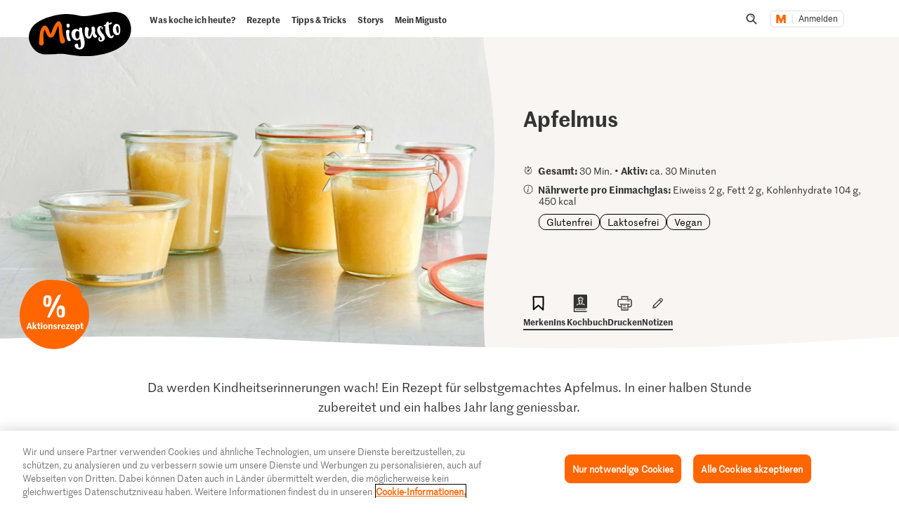

--- FILE ---
content_type: text/html; charset=utf-8
request_url: https://www.google.com/recaptcha/api2/aframe
body_size: 267
content:
<!DOCTYPE HTML><html><head><meta http-equiv="content-type" content="text/html; charset=UTF-8"></head><body><script nonce="q5XhwSqMwVw66_juoHdvaA">/** Anti-fraud and anti-abuse applications only. See google.com/recaptcha */ try{var clients={'sodar':'https://pagead2.googlesyndication.com/pagead/sodar?'};window.addEventListener("message",function(a){try{if(a.source===window.parent){var b=JSON.parse(a.data);var c=clients[b['id']];if(c){var d=document.createElement('img');d.src=c+b['params']+'&rc='+(localStorage.getItem("rc::a")?sessionStorage.getItem("rc::b"):"");window.document.body.appendChild(d);sessionStorage.setItem("rc::e",parseInt(sessionStorage.getItem("rc::e")||0)+1);localStorage.setItem("rc::h",'1763478884954');}}}catch(b){}});window.parent.postMessage("_grecaptcha_ready", "*");}catch(b){}</script></body></html>

--- FILE ---
content_type: text/javascript
request_url: https://cdn.migros.ch/msrc/20241106084531/msrc-articles/product.js
body_size: 4311
content:
"use strict";(self.webpackChunk_migros_msrc_cdn_build=self.webpackChunk_migros_msrc_cdn_build||[]).push([[9450],{49690:(e,t,n)=>{n.d(t,{I:()=>O});var i=n(93859),o=n(46931),r=n(35819),a=n(99885),l=n(14041),c=n(56652),s=n(48767),m=n(27840),d=n(91536),u=n(91730),g=n(64857),y=n(72570),p=n(55896),f=n(62824),h=n(88704),v=n(81687),w=n(7987),b=n(82890),E=n(33732);const O=({mode:e,article:t,heading:n,hideEnergyEfficiency:r,hideDescription:a,hideRating:w,hideBadge:O,linkToFm:_,language:x,loading:P,onClick:A,onImpression:C})=>{if(!P&&t){const{badge_details:E,package_description:P,conditions:j,product_tile_infos:R,badge_discount_image:I,image:D,name:S,price_info:L,no_price_text:$,energy_efficiency:z,ratings:B,accessible_information_text:T}=t,{additional_price_info:F,price:H,original_price:K}=L||{},{price_sub_text:Q}=R||{},{href:N}=(0,h.l)(t,_);return l.createElement(b.S,{onImpression:C},l.createElement(c.Z,{as:"article",mode:e,"data-testid":"msrc-articles--article-mini"},l.createElement(m.p,{href:N,target:"_blank",onClick:A,title:S,"aria-label":T,"data-testid":"msrc-articles--article-mini-link"},l.createElement(d.R,{display:["flex"],alignItems:["center"],"aria-hidden":!0},l.createElement(i.B,{orientation:"horizontal",position:["relative"],alignItems:["center"],size:["xsmall","medium"]},D&&l.createElement(u.L,null,l.createElement(g.I,{src:D.src,retinaSrc:D.retina_src,alt:S})),l.createElement(k,{size:["xsmall","small"],badge:!O&&!!I},l.createElement(y.V,{name:S,heading:n,layout:v.rS.mini,description:Q,price:H?F?`${F} ${H}`:H:void 0,noPriceText:$,originalPrice:K,mode:e,energyEfficiency:z||void 0,hideEnergyEfficiency:r,hideDescription:a,hideRating:w,hideBadge:O,badge:E&&l.createElement(p.N,{badge_details:E,conditions:j,package_description:P,language:x,horizontal:!0}),ratings:B,language:x}))))),R&&R.frozen_pictogram||R&&R.has_color_variants?l.createElement(i.B,{orientation:"horizontal",alignItems:"center",position:["absolute"],top:["0"],right:["0"]},R&&R.has_color_variants?l.createElement(o.a,{marginX:["small"],marginY:["xsmall","xsmall","small"]},l.createElement(f.p,{colorVariantsHint:R&&R.color_variants_hint?R.color_variants_hint:void 0})):void 0,R&&R.frozen_pictogram&&R.frozen_pictogram.original?l.createElement(o.a,{marginX:["small"],marginY:["xsmall","xsmall","small"]},l.createElement(s.x,{pictogram:R.frozen_pictogram.original})):void 0):void 0))}return l.createElement(E.b,{mode:e})},k=(0,r.Ay)(i.B)`
  margin-top: ${({badge:e})=>e?w.dn:void 0};

  ${({badge:e})=>a.$_.tabletWideAndUp`
      margin-top: ${e?w.oj:void 0};
  `}
`},23416:(e,t,n)=>{n.d(t,{A:()=>a});var i=n(35819),o=n(46931),r=n(14041);const a=()=>{const e=(0,r.useContext)(i.Dx);return r.createElement(l,{display:"flex",alignItems:"center",justifyContent:"center",borderRadius:"small"},r.createElement("svg",{width:"54",height:"48",viewBox:"0 0 54 48",fill:"none",xmlns:"http://www.w3.org/2000/svg"},r.createElement("path",{d:"M41.8905 47.679V20.3415L30.159 47.6925H23.652L12.123 20.3415V47.6925H0V0.321014H16.2135L27.351 27.0645L39.015 0.321014H54V47.6925H41.8905V47.679Z",fill:null==e?void 0:e.colors.tints.gray[90]})))},l=(0,i.Ay)(o.a)((({theme:e})=>({backgroundImage:`url("data:image/svg+xml,%3Csvg width='20' height='20' viewBox='0 0 20 20' fill='none' xmlns='http://www.w3.org/2000/svg'%3E%3Cpath fill-rule='evenodd' clip-rule='evenodd' d='M0 20L20 0H10L0 10V20Z' fill='%23${e.colors.tints.gray[25].slice(1)}'/%3E%3Cpath fill-rule='evenodd' clip-rule='evenodd' d='M20 20V10L10 20H20Z' fill='%23${e.colors.tints.gray[25].slice(1)}'/%3E%3C/svg%3E%0A")`,height:"100%",borderRadius:e.borderRadiuses.small})))},37184:(e,t,n)=>{n.d(t,{e:()=>u});var i=n(77778),o=n(46931),r=n(93859),a=n(17498),l=n(14041),c=n(56652),s=n(91536),m=n(91730),d=n(23416);const u=({hideRating:e,mode:t})=>l.createElement(c.Z,{as:"article",mode:t,"data-testid":"msrc-articles--fallback-mini",disableHover:!0},l.createElement(o.a,null,l.createElement(s.R,{display:["flex"],alignItems:["center"],"aria-hidden":!0,hideRating:e},l.createElement(r.B,{orientation:"horizontal",position:["relative"],alignItems:["center"],size:["xsmall","medium"]},l.createElement(m.L,null,l.createElement(d.A,null)),l.createElement(r.B,{size:["xsmall","small"]},l.createElement(a.n,{as:"p",color:["gray",90],paddingY:["medium","xlarge"],sizeFont:["xsmall","small"],lineHeight:["tight"]},i.Ru.t("components.fallback")))))))},34559:(e,t,n)=>{n.d(t,{H:()=>y});var i=n(77778),o=n(46931),r=n(93859),a=n(35819),l=n(17498),c=n(14041),s=n(56652),m=n(85424),d=n(12044),u=n(81687),g=n(23416);const y=({hideRating:e,mode:t})=>c.createElement(s.Z,{as:"article",mode:t,"data-testid":"msrc-articles--fallback",disableHover:!0},c.createElement(o.a,null,c.createElement(d.W,{mode:t,hideRating:e,"aria-hidden":!0},c.createElement(m.F,{paddingX:t===u.wO.condensed?void 0:["small","medium"],paddingBottom:t===u.wO.condensed?void 0:["large","xlarge"]},c.createElement(g.A,null)),c.createElement(r.B,{size:["xsmall","small"],position:["absolute"],bottom:["0"],left:["0"],right:["0"]},c.createElement(p,{as:"p",color:["gray",90],paddingY:"xlarge",sizeFont:["xsmall","small"],lineHeight:["tight"]},i.Ru.t("components.fallback")))))),p=(0,a.Ay)(l.n)`
  text-align: center;
`},33732:(e,t,n)=>{n.d(t,{b:()=>u});var i=n(35819),o=n(93859),r=n(46931),a=n(14041),l=n(81687),c=n(56652),s=n(91536),m=n(91730),d=n(61886);const u=({mode:e=l.wO.default})=>{const t=(0,a.useContext)(i.Dx);return a.createElement(c.Z,{mode:e,theme:t,"data-testid":"msrc-articles--article-mini-skeleton"},a.createElement(s.R,{display:["flex"],alignItems:["center"]},a.createElement(o.B,{orientation:"horizontal",position:["relative"],alignItems:["center"],size:["xsmall","medium"],flex:"1 1 auto"},a.createElement(m.L,null,a.createElement(d.f,null)),a.createElement(g,{size:["small"]},a.createElement(r.a,{style:{height:"16px",marginRight:"10%"},position:["relative"]},a.createElement(d.f,null)),a.createElement(r.a,{style:{height:"16px",marginRight:"20%"},position:["relative"]},a.createElement(d.f,null)),a.createElement(r.a,{style:{height:"16px",marginRight:"40%"},position:["relative"]},a.createElement(d.f,null))))))},g=(0,i.Ay)(o.B)`
  width: 100%;
`},91536:(e,t,n)=>{n.d(t,{R:()=>l});var i=n(35819),o=n(46931),r=n(99885),a=n(7987);const l=(0,i.Ay)(o.a)`
  height: ${({hideRating:e})=>e?a.$T:a.jG+a.$T}px;

  ${({hideRating:e})=>r.$_.tabletAndUp`
    height: ${e?a.zw:a.jG+a.zw}px;
  `}
`},91730:(e,t,n)=>{n.d(t,{L:()=>a});var i=n(35819),o=n(99885),r=n(7987);const a=i.Ay.div`
  width: ${r.JL};
  height: ${r.JL};
  flex-shrink: 0;

  ${o.$_.tabletAndUp`
    width: ${r.wf};
    height: ${r.wf};
  `}
`},26445:(e,t,n)=>{n.d(t,{ZT:()=>y,o0:()=>g,uu:()=>m,xt:()=>s,z:()=>c});var i=n(25810),o=n(3900),r=n(7987);function a(e,t){var n=Object.keys(e);if(Object.getOwnPropertySymbols){var i=Object.getOwnPropertySymbols(e);t&&(i=i.filter((function(t){return Object.getOwnPropertyDescriptor(e,t).enumerable}))),n.push.apply(n,i)}return n}function l(e){for(var t=1;t<arguments.length;t++){var n=null!=arguments[t]?arguments[t]:{};t%2?a(Object(n),!0).forEach((function(t){(0,i.A)(e,t,n[t])})):Object.getOwnPropertyDescriptors?Object.defineProperties(e,Object.getOwnPropertyDescriptors(n)):a(Object(n)).forEach((function(t){Object.defineProperty(e,t,Object.getOwnPropertyDescriptor(n,t))}))}return e}const c=()=>new URLSearchParams((0,o.Bd)()?window.location.search:""),s=e=>{const t=parseInt(c().get(e)||"1",10);return t>0?t:1},m=(e,t)=>!d(e,t)&&!u(e),d=(e,t)=>void 0===t||t!==e,u=e=>e===r.XB,g=e=>e&&!e.disabled,y=(e,t=1,n,i)=>{const o=n,r=(t-1)*n;return i&&i.disabled?l({},e):l(l({},e),{},{limit:o,offset:r})}},88107:(e,t,n)=>{n.d(t,{E:()=>c});var i=n(14041),o=n(81687),r=n(40467),a=n(26445),l=n(68947);function c({environment:e,webAPIKey:t,articlesPerPage:n,language:c,order:s,sort:m,currentPage:d,previousPage:u,resetPage:g,filterOptions:y,fetchFunction:p,paginationOptions:f}){const[h,v]=(0,i.useState)(!1),[w,b]=(0,i.useState)([]),[E,O]=(0,i.useState)(0),[k,_]=(0,i.useState)(!0),[x,P]=(0,i.useState)(o.Gi.ok),{search:A,ids:C,region:j,category:R,additionalQueryParams:I,event_id:D,is_variant:S}=y;return(0,i.useEffect)((()=>{const i=(0,r.D)({search:A,ids:C,order:s,sort:m,region:j,is_variant:S,category:R,event_id:D,language:c,additionalQueryParams:I});(0,a.o0)(f)&&(0,a.uu)(d,u)&&g?g():(async(e,t,n,i,o)=>{_(!0),!h&&i&&o&&(await(0,l.tK)({environment:i,webAPIKey:o}),v(!0));const r=(0,a.ZT)(e,n,t,f),{entities:c,totalHits:s,responseStatus:m}=await p(r);c&&c.length>0&&(b(c),s&&O(s)),m&&P(m),_(!1)})(i,n,d,e,t)}),[e,t,n,d,A,JSON.stringify(C),s,m,j,S,R,D,c,JSON.stringify(I)]),{entities:w,totalHits:E,loading:k,responseStatus:x}}},2887:(e,t,n)=>{n.d(t,{ProductWidget:()=>O});var i=n(25810),o=n(71403),r=n(83378),a=n(48958),l=n(99885),c=n(14041),s=n(43144),m=n(49690),d=n(53537),u=n(34559),g=n(37184),y=n(7987),p=n(81687),f=n(54893),h=n(71792),v=n(88107),w=n(68947);function b(e,t){var n=Object.keys(e);if(Object.getOwnPropertySymbols){var i=Object.getOwnPropertySymbols(e);t&&(i=i.filter((function(t){return Object.getOwnPropertyDescriptor(e,t).enumerable}))),n.push.apply(n,i)}return n}function E(e){for(var t=1;t<arguments.length;t++){var n=null!=arguments[t]?arguments[t]:{};t%2?b(Object(n),!0).forEach((function(t){(0,i.A)(e,t,n[t])})):Object.getOwnPropertyDescriptors?Object.defineProperties(e,Object.getOwnPropertyDescriptors(n)):b(Object(n)).forEach((function(t){Object.defineProperty(e,t,Object.getOwnPropertyDescriptor(n,t))}))}return e}const O=({environment:e,webAPIKey:t,theme:n,language:i=y.KQ.language,productId:b,filterOptions:O,mode:k=y.KQ.mode,headingTagsLevel:_=y.KQ.headingTagsLevel,hideDescription:x,hideRating:P=y.KQ.hideRating,hideEnergyEfficiency:A=y.KQ.hideEnergyEfficiency,hideBadge:C=y.KQ.hideBadge,linkToFm:j=y.KQ.linkToFm,layout:R=p.rS.default,trackingInfo:I,trackingIndex:D=0,index:S})=>{(0,c.useEffect)((()=>{(0,o.O)("1.85.4","msrc-articles:product-widget")}),[]),(0,h.s)(i);const L=(0,c.useRef)(null);let $=D||0;void 0!==S&&(console.warn("The index property is deprecated. Please use trackingIndex instead."),$=S||0);const{entities:z,loading:B,responseStatus:T}=(0,v.E)({environment:e,webAPIKey:t,language:i,articlesPerPage:1,currentPage:1,filterOptions:E({ids:b},O),fetchFunction:w.j0});if(!b)return c.createElement("div",null,"productId is mandatory");const F=z.length>0?z[0]:void 0;(0,c.useEffect)((()=>{B||F||r.e.publish(a.l.ArticlesProductNotFound,{productId:b,removeElement:()=>{L&&L.current&&(0,s.unmountComponentAtNode)(L.current.parentNode)},widgetContainerNode:L&&L.current?L.current.parentNode:void 0})}),[B,JSON.stringify(F)]);const H={article:F,hideEnergyEfficiency:A,hideDescription:x,hideRating:P,hideBadge:C,linkToFm:j,language:i,loading:B,mode:k,heading:_,onClick:()=>{if(F){const{position:e,trackOnClick:t,trackingInformation:n,ratings:i}=(0,f.$k)(F,$);t(e,n,F.id,i,I)}},onImpression:()=>{if(F){const{position:e,defaultTrackingInformation:t,ratings:n}=(0,f.$k)(F,$);(0,f.BB)(e,t,F.id,I,n)}}};return c.createElement(l.ad,{theme:n},c.createElement("div",{ref:L},T===p.Gi.ok?c.createElement(c.Fragment,null,R===p.rS.default&&c.createElement(d.n,H),R===p.rS.mini&&c.createElement(m.I,H)):c.createElement(c.Fragment,null,R===p.rS.default&&c.createElement(u.H,{hideRating:P,mode:k}),R===p.rS.mini&&c.createElement(g.e,{hideRating:P,mode:k}))))}},83378:(e,t,n)=>{n.d(t,{e:()=>u});var i,o,r=n(25810),a=n(34893);function l(e,t){var n=Object.keys(e);if(Object.getOwnPropertySymbols){var i=Object.getOwnPropertySymbols(e);t&&(i=i.filter((function(t){return Object.getOwnPropertyDescriptor(e,t).enumerable}))),n.push.apply(n,i)}return n}function c(e){for(var t=1;t<arguments.length;t++){var n=null!=arguments[t]?arguments[t]:{};t%2?l(Object(n),!0).forEach((function(t){(0,r.A)(e,t,n[t])})):Object.getOwnPropertyDescriptors?Object.defineProperties(e,Object.getOwnPropertyDescriptors(n)):l(Object(n)).forEach((function(t){Object.defineProperty(e,t,Object.getOwnPropertyDescriptor(n,t))}))}return e}class s{constructor(){(0,r.A)(this,"emitter",void 0),(0,r.A)(this,"currentData",{"stores:locate":null,"community:delete-reaction":null,"community:add-review":null,"community:edit-review":null,"community:add-comment":null,"community:edit-comment":null,"community:load-more-reviews":null,"community:toggle-review-form":null,"community:add-question":null,"community:add-discussion":null,"community:edit-question":null,"community:edit-discussion":null,"community:add-answer":null,"community:edit-answer":null,"community:load-more-questions":null,"community:load-more-discussions":null,"community:toggle-question-form":null,"community:toggle-discussion-form":null,"community:add-like":null,"community:delete-like":null,"community:add-kudo":null,"community:delete-kudo":null,"community:set-alias":null,"login:authenticate":{isManualLogin:!1,loggedIn:!1,error:null},"login:token-renew":{token:""},"login:toggle-flyout":null,"articles:product-not-found":null,"router:navigate":null}),(0,r.A)(this,"unsubscribe",((e,t)=>this.emitter.off(e,t))),(0,r.A)(this,"get",(e=>this.currentData[e])),this.emitter=(0,a.A)()}static getInstance(){return void 0===s.instance&&(s.instance=new s),s.instance}publish(e,t){this.currentData=c(c({},this.currentData),{},{[e]:t}),this.emitter.emit(e,t)}subscribe(e,t){this.emitter.on(e,t)}}(0,r.A)(s,"instance",void 0);const m="undefined"!=typeof window,d=m?null===(i=window.msrc)||void 0===i||null===(o=i.messenger)||void 0===o?void 0:o._current:void 0,u=d||s.getInstance();m&&void 0===d&&(window.msrc=window.msrc||{},window.msrc.messenger=c(c({},window.msrc.messenger),{},{_current:u}))},48958:(e,t,n)=>{n.d(t,{l:()=>i});let i=function(e){return e.StoresLocate="stores:locate",e.CommunityDeleteReaction="community:delete-reaction",e.CommunityAddReview="community:add-review",e.CommunityEditReview="community:edit-review",e.CommunityAddComment="community:add-comment",e.CommunityEditComment="community:edit-comment",e.CommunityLoadMoreReviews="community:load-more-reviews",e.CommunityToggleReviewForm="community:toggle-review-form",e.CommunityAddQuestion="community:add-question",e.CommunityEditQuestion="community:edit-question",e.CommunityAddDiscussion="community:add-discussion",e.CommunityEditDiscussion="community:edit-discussion",e.CommunityAddAnswer="community:add-answer",e.CommunityEditAnswer="community:edit-answer",e.CommunityLoadMoreQuestions="community:load-more-questions",e.CommunityToggleQuestionForm="community:toggle-question-form",e.CommunityLoadMoreDiscussions="community:load-more-discussions",e.CommunityToggleDiscussionForm="community:toggle-discussion-form",e.CommunityAddLike="community:add-like",e.CommunityDeleteLike="community:delete-like",e.CommunityAddKudo="community:add-kudo",e.CommunityDeleteKudo="community:delete-kudo",e.CommunitySetAlias="community:set-alias",e.LoginAuthenticate="login:authenticate",e.LoginTokenRenew="login:token-renew",e.LoginToggleFlyout="login:toggle-flyout",e.ArticlesProductNotFound="articles:product-not-found",e.RouterNavigate="router:navigate",e}({})},34893:(e,t,n)=>{function i(e){return{all:e=e||new Map,on:function(t,n){var i=e.get(t);i?i.push(n):e.set(t,[n])},off:function(t,n){var i=e.get(t);i&&(n?i.splice(i.indexOf(n)>>>0,1):e.set(t,[]))},emit:function(t,n){var i=e.get(t);i&&i.slice().map((function(e){e(n)})),(i=e.get("*"))&&i.slice().map((function(e){e(t,n)}))}}}n.d(t,{A:()=>i})}}]);

--- FILE ---
content_type: text/javascript
request_url: https://cdn.migros.ch/msrc/20241106084531/9324.js
body_size: 3037
content:
"use strict";(self.webpackChunk_migros_msrc_cdn_build=self.webpackChunk_migros_msrc_cdn_build||[]).push([[9324],{357:(t,e,i)=>{i.d(e,{J:()=>n});const n=(t,...e)=>t.reduce(((t,i,n)=>t+i.toString()+(void 0!==e[n]?e[n]:"").toString()),"")},98151:(t,e,i)=>{i.d(e,{yu:()=>O});var n=i(3900),s=i(10336),r=i(94861);i(10288);const o=t=>async(e,i)=>{var n;return i||(i={}),null!==(n=i)&&void 0!==n&&n.headers||(i.headers={}),i.headers["x-api-client"]="@migros/msrc-cdn-build 2.15.18",t&&(i.headers["Accept-Language"]=t),await r.WebApiService.getInstance().fetch(e.toString(),i,!0)};var a=i(25810);class l{constructor(t=0,e=0){(0,a.A)(this,"first",null),(0,a.A)(this,"items",{}),(0,a.A)(this,"last",null),(0,a.A)(this,"size",0),(0,a.A)(this,"max",void 0),(0,a.A)(this,"ttl",void 0),this.max=t,this.ttl=e}has(t){return t in this.items}clear(){return this.first=null,this.items={},this.last=null,this.size=0,this}delete(t){if(this.has(t)){const e=this.items[t];delete this.items[t],this.size--,null!==e.prev&&(e.prev.next=e.next),null!==e.next&&(e.next.prev=e.prev),this.first===e&&(this.first=e.next),this.last===e&&(this.last=e.prev)}return this}evict(){const t=this.first;return delete this.items[t.key],this.first=t.next,this.first.prev=null,this.size--,this}get(t){let e;if(this.has(t)){const i=this.items[t];this.ttl>0&&i.expiry<=(new Date).getTime()?this.delete(t):(e=i.value,this.set(t,e,!0))}return e}keys(){return Object.keys(this.items)}set(t,e,i=!1){let n;if(i||this.has(t)){if(n=this.items[t],n.value=e,this.last!==n){const t=this.last,e=n.next,i=n.prev;this.first===n&&(this.first=n.next),n.next=null,n.prev=this.last,t.next=n,null!==i&&(i.next=e),null!==e&&(e.prev=i)}}else this.max>0&&this.size===this.max&&this.evict(),n=this.items[t]={key:t,value:e,expiry:this.ttl>0?(new Date).getTime()+this.ttl:this.ttl,prev:this.last,next:null},1==++this.size?this.first=n:this.last.next=n;return this.last=n,this}}function h(t,e){var i=Object.keys(t);if(Object.getOwnPropertySymbols){var n=Object.getOwnPropertySymbols(t);e&&(n=n.filter((function(e){return Object.getOwnPropertyDescriptor(t,e).enumerable}))),i.push.apply(i,n)}return i}function c(t){for(var e=1;e<arguments.length;e++){var i=null!=arguments[e]?arguments[e]:{};e%2?h(Object(i),!0).forEach((function(e){(0,a.A)(t,e,i[e])})):Object.getOwnPropertyDescriptors?Object.defineProperties(t,Object.getOwnPropertyDescriptors(i)):h(Object(i)).forEach((function(e){Object.defineProperty(t,e,Object.getOwnPropertyDescriptor(i,e))}))}return t}function m(t){return(t=>{let e=2166136261;for(let i=0;i<t.length;i++)e^=t.charCodeAt(i),e+=(e<<1)+(e<<4)+(e<<7)+(e<<8)+(e<<24);return e>>>0})(JSON.stringify(t)).toString(36)}function u({size:t=100,ttl:e=0,initialState:i,clearInitialState:n}={}){const s=new l(t,e);return i&&Object.keys(i).map((t=>{s.set(t,i[t])})),{get:t=>s.get(m(t)),set:(t,e)=>s.set(m(t),e),delete:t=>s.delete(m(t)),clear:()=>{n&&n(),s.clear()},keys:()=>s.keys(),getInitialState:()=>s.keys().reduce(((t,e)=>c(c({},t),{},{[e]:s.get(e)})),{})}}let d=function(t){return t.local="local",t.development="development",t.test="test",t.production="production",t}({});d.local,d.development,d.test,d.production;const f="__STATE__",g="msrcInitialState",O=({initialState:t,originSSR:e,language:i})=>{const r=(0,n.Bd)()?u({initialState:t||window[f]&&window[f][g],clearInitialState:()=>{window[f]&&(window[f][g]={})}}):u({initialState:t});return new s.l4({cache:r,headers:!(0,n.Bd)()&&e?{origin:e}:void 0,fetch:o(i),url:"reactions/",logErrors:!0})}},86039:(t,e,i)=>{i.d(e,{N:()=>s});const n=["bikeworld","doitGarden","melectronics","micasa","migrosService","sportxx"],s=t=>n.includes(t)},40258:(t,e,i)=>{i.d(e,{EV:()=>o,J5:()=>s,KN:()=>l,Qr:()=>a,TC:()=>h,td:()=>c,xA:()=>r});var n=i(12904);let s=function(t){return t.AUTHENTICATION_STARTED="AUTHENTICATION_STARTED",t.AUTHENTICATION_FINISHED="AUTHENTICATION_FINISHED",t}({});const r=t=>!(!t||!t.identifier),o=(t,e)=>!!(t&&e&&"id"in e&&t.id===e.id),a=(t,e)=>!(o(t,e)||!h(e)||!e.messagesActive||!e.profile),l=t=>(h(t)||c(t))&&!!t.alias,h=t=>(null==t?void 0:t.type)===n.b8.MIGROS,c=t=>(null==t?void 0:t.type)===n.b8.ZADUS},3729:(t,e,i)=>{i.d(e,{M:()=>s});var n=i(14041);const s=({key:t,initialValue:e=null,storageType:i="local"})=>{const s="undefined"==typeof window?null:"local"===i?window.localStorage:window.sessionStorage,[r,o]=(0,n.useState)((()=>{if(!s)return e;try{const i=s.getItem(t);return i?JSON.parse(i):e}catch(t){return console.log(t),e}}));return[r,e=>{try{o(e),s&&s.setItem(t,JSON.stringify(e))}catch(t){console.log(t)}}]}},79349:(t,e,i)=>{i.d(e,{t:()=>m});var n=i(25810),s=i(10336),r=i(14041),o=i(357),a=i(3729);function l(t,e){var i=Object.keys(t);if(Object.getOwnPropertySymbols){var n=Object.getOwnPropertySymbols(t);e&&(n=n.filter((function(e){return Object.getOwnPropertyDescriptor(t,e).enumerable}))),i.push.apply(i,n)}return i}function h(t){for(var e=1;e<arguments.length;e++){var i=null!=arguments[e]?arguments[e]:{};e%2?l(Object(i),!0).forEach((function(e){(0,n.A)(t,e,i[e])})):Object.getOwnPropertyDescriptors?Object.defineProperties(t,Object.getOwnPropertyDescriptors(i)):l(Object(i)).forEach((function(e){Object.defineProperty(t,e,Object.getOwnPropertyDescriptor(i,e))}))}return t}let c=!1;const m=t=>{const[e,i]=(0,a.M)({key:"msrc-community@4.45.6:settings"}),n=(0,r.useContext)(s.pc),o=t||n;return(0,r.useEffect)((()=>{e&&e.valid>Date.now()||!o||c||(async()=>{try{c=!0;const{data:t}=await o.request({operationName:"GetSettings",query:g});i(h(h({},u((null==t?void 0:t.settings)||[])),{},{valid:Date.now()+3e5}))}finally{c=!1}})()}),[]),e},u=t=>t.reduce(((t,e)=>{const i=f[e.identifier];return i?h(h({},t),{},{[i.key]:i.map(e.value)}):t}),{}),d=t=>{try{return JSON.parse(t)}catch(t){return null}},f={"migros-avatar-decoration":{key:"avatarDecoration",map:d},"migros-avatar-decoration-profile":{key:"profileDecoration",map:d},"maintenance-mode-text":{key:"maintenanceText",map:d},"maintenance-mode-write-lock":{key:"maintenanceLock",map:t=>"1"===t}},g=o.J`
  query GetSettings {
    settings {
      identifier
      value
    }
  }
`},60790:(t,e,i)=>{i.d(e,{$D:()=>S,DZ:()=>I,EY:()=>o,Se:()=>c,So:()=>m,X9:()=>h,hE:()=>d,qn:()=>A,rj:()=>a,s_:()=>u,xF:()=>l});var n=i(35819),s=i(99885),r=i(86039);const o=n.Ay.span`
  font-family: ${({theme:t})=>t.fonts.families.text};
  line-height: ${({theme:t})=>t.lineHeight.normal};
`,a=(0,n.Ay)(o)`
  font-size: ${({theme:t})=>t.fonts.sizes.text.medium};
`,l=(0,n.Ay)(o)`
  font-size: ${({theme:t})=>t.fonts.sizes.text.small};
`,h=(0,n.Ay)(o)`
  font-size: ${({theme:t})=>t.fonts.sizes.text.xsmall};
`,c=(0,n.Ay)(o)`
  font-size: ${({theme:t})=>t.fonts.sizes.text.tiny};
  color: ${({theme:t})=>t.colors.tints.gray[75]};
`,m=(0,n.Ay)(l)`
  font-weight: ${({theme:t})=>t.fonts.weights.bold};
`,u=(0,n.Ay)(h)`
  font-weight: ${({theme:t})=>t.fonts.weights.bold};
`,d=n.Ay.h1`
  font-family: ${({theme:t})=>t.fonts.families.heading};
  font-size: ${({theme:t})=>t.fonts.sizes.heading.large};
  font-weight: ${({theme:t})=>t.fonts.weights.regular};
  line-height: ${({theme:t})=>t.lineHeight.normal};
`,f=n.AH`
  color: ${({theme:{colors:t}})=>t.tints.gray[100]};
  font-size: ${({theme:{fonts:t}})=>t.sizes.text.medium};
`,g=n.AH`
  color: ${({theme:{colors:t}})=>t.tints.gray[100]};
  font-size: ${({theme:{fonts:t}})=>t.sizes.heading.xsmall};
`,O=n.AH`
  color: ${({theme:{colors:t}})=>t.tints.gray[90]};
  font-size: ${({theme:{fonts:t}})=>t.sizes.heading.xsmall};
  ${s.$_.mobile`
    font-size: ${({theme:{fonts:t}})=>t.sizes.text.small};
  `}
`,p={migusto:O,migipedia:O,migipediaDark:O,mgb:g},A=n.Ay.h3`
  font-family: ${({theme:{fonts:t}})=>t.families.heading};
  font-weight: ${({theme:{themeId:t,fonts:e}})=>"migusto"===t?e.weights.regular:e.weights.bold};
  line-height: ${({theme:{lineHeight:t}})=>t.tight};
  margin: ${({theme:{spacings:t}})=>`${t.small} 0 ${t.small} 0`} !important;
  overflow: hidden;
  text-overflow: ellipsis;

  ${({theme:{themeId:t}})=>(0,r.N)(t)?f:p[t]||p.mgb}
  ${s.$_.mobile`
    margin: ${({theme:{spacings:t}})=>`${t.xsmall} 0 ${t.xsmall} 0`} !important;
  `}
`,I=n.Ay.h2`
  margin: ${({theme:t})=>`${t.spacings.medium} 0 0`};
  font-family: ${({theme:t})=>t.fonts.families.heading};
  font-size: ${({theme:t})=>t.fonts.sizes.heading.small};
  font-weight: ${({theme:t})=>t.fonts.weights.semiBold};
  line-height: ${({theme:t})=>t.lineHeight.normal};
`,S=n.Ay.div`
  width: 100%;
  min-height: 250px;
  display: flex;
  flex-direction: column;
  justify-content: center;
  align-items: center;
  background: ${({theme:t})=>t.colors.tints.white[100]};
`;n.Ay.div`
  width: 100%;
  min-height: 250px;
  display: flex;
  justify-content: center;
  align-items: center;
  background: ${({theme:t})=>t.colors.tints.white[100]};
`},12904:(t,e,i)=>{i.d(e,{b8:()=>o,o:()=>s,pH:()=>n,yK:()=>r});let n=function(t){return t.ASC="ASC",t.DESC="DESC",t}({}),s=function(t){return t.ANSWER="ANSWER",t.COMMENT="COMMENT",t.DISCUSSION="DISCUSSION",t.FLAG="FLAG",t.HAVE="HAVE",t.IDEA="IDEA",t.KUDO="KUDO",t.LIKE="LIKE",t.LOG="LOG",t.MESSAGE="MESSAGE",t.NOTE="NOTE",t.QUESTION="QUESTION",t.REPLY="REPLY",t.REVIEW="REVIEW",t.ROOM="ROOM",t.THREAD="THREAD",t.VOTE="VOTE",t}({}),r=function(t){return t.BOARD="BOARD",t.CHAT="CHAT",t.CROWDSOURCING="CROWDSOURCING",t.FAMIGROS_EVENT="FAMIGROS_EVENT",t.FAMIGROS_LISTICLE="FAMIGROS_LISTICLE",t.FAMIGROS_TRIP="FAMIGROS_TRIP",t.FAMIGROS_TUTORIAL="FAMIGROS_TUTORIAL",t.MANIA_CAMPAIGN="MANIA_CAMPAIGN",t.MANIA_ITEM="MANIA_ITEM",t.MIGROS_ENGAGEMENT_ARTICLE="MIGROS_ENGAGEMENT_ARTICLE",t.MIGROS_SERVICE_PRODUCT="MIGROS_SERVICE_PRODUCT",t.MIGUSTO_ARTICLE="MIGUSTO_ARTICLE",t.MIGUSTO_RECIPE="MIGUSTO_RECIPE",t.PRODUCT="PRODUCT",t.VOTING="VOTING",t.VOTING_OPTION="VOTING_OPTION",t}({}),o=function(t){return t.MIGROS="MIGROS",t.SYSTEM="SYSTEM",t.ZADUS="ZADUS",t}({})},8110:(t,e,i)=>{i.d(e,{Mx:()=>o,f:()=>a,g_:()=>s,u3:()=>n,xV:()=>r});let n=function(t){return t.REVIEW="REVIEW",t.QUESTION="QUESTION",t.THREAD="THREAD",t}({}),s=function(t){return t.forum="forum",t.reviews="reviews",t.questions="questions",t.answers="answers",t.qanda="qanda",t}({}),r=function(t){return t.lastUpdated="lastUpdated",t.oldestUpdated="oldestUpdated",t.bestRating="bestRating",t.worstRating="worstRating",t.mostLiked="mostLiked",t}({}),o=function(t){return t.h1="h1",t.h2="h2",t.h3="h3",t.h4="h4",t.h5="h5",t}({});const a={h1:{main:"h1",secondary:"h2"},h2:{main:"h2",secondary:"h3"},h3:{main:"h3",secondary:"h4"},h4:{main:"h4",secondary:"h5"},h5:{main:"h5",secondary:"h6"}}}}]);

--- FILE ---
content_type: text/javascript
request_url: https://cdn.migros.ch/msrc/20241106084531/970.js
body_size: 6692
content:
"use strict";(self.webpackChunk_migros_msrc_cdn_build=self.webpackChunk_migros_msrc_cdn_build||[]).push([[970],{70123:(e,t,o)=>{o.d(t,{An:()=>pe,$b:()=>de,zv:()=>me,M_:()=>ie});var n=o(69407),l=o(23620),r=o(37398),i=o(33461),a=o(58382),s=o(43733),c=o(35819),d=o(99885),m=o(24178),p=o(88255),h=o(14041),u=o(5750),g=o.n(u),b=o(36240),y=o(77778),f=o(83378),w=o(48958),$=o(10336),v=o(69955),E=o(18564),x=o(35327),k=o(69126),C=o(43135),L=o(86039),A=o(82500),D=o(74965);const M=c.AH`
  min-width: 15px;
  color: ${({theme:{colors:e}})=>e.brand.primary[100]};
  font-weight: ${({theme:{fonts:e}})=>e.weights.bold};
  font-size: ${({theme:{fonts:e}})=>e.sizes.text.xsmall};
  line-height: normal;
  background-color: ${({theme:e})=>e.colors.tints.white[100]};
  padding: 5px;
  border-radius: ${({theme:e})=>e.borderRadiuses.small};
  border: 1px solid ${({theme:e})=>e.colors.tints.gray[40]};

  &:active,
  &:focus,
  &:hover {
    border-color: ${({theme:e})=>e.colors.brand.primary[100]};
    color: ${({theme:e})=>e.colors.brand.primary[100]};
  }
  border: ${({theme:e,interactionDisabled:t})=>t?"0":`1px solid ${e.colors.tints.gray[40]}`};
`,P=c.AH`
  ${({onClick:e,theme:t})=>e?`:hover {\n          color: ${t.colors.brand.primary[100]};\n        }\n      `:""}
`,z=c.AH`
  min-width: 15px;
  color: ${({theme:{colors:e}})=>e.brand.primary[100]};
  font-weight: ${({theme:{fonts:e}})=>e.weights.bold};
  font-size: ${({theme:{fonts:e}})=>e.sizes.text.xsmall};
  line-height: normal;
  background-color: ${({theme:e})=>e.colors.tints.white[100]};
  padding: 5px;
  border-radius: ${({theme:e})=>e.borderRadiuses.small};
  box-shadow: 0px 4px 8px rgba(0, 0, 0, 0.1);
  &:active {
    box-shadow: 0px 1px 2px rgba(0, 0, 0, 0.25);
  }
  &:hover {
    box-shadow: 0px 2px 2px rgba(0, 0, 0, 0.15);
    color: ${({theme:e})=>e.colors.brand.primary[100]};
  }
`,F=c.AH`
  ${({onClick:e,theme:t})=>e?`:hover {\n            color: ${t.colors.brand.primary[100]};\n          }\n        `:""}
`;var I=o(47903);const O=({likeCount:e=0,canLike:t,liked:o,likes:n,showLabel:l,interactionDisabled:r,displayCompact:i=!0,loginPrompt:a,toggleLike:s})=>{const[c]=(0,A.s)(),[d,m]=(0,h.useState)(!1),[p,u]=(0,h.useState)(!1),g=!r&&(t||!!a),b=!r&&e>0,y=n.map((({user:e})=>{var t;return(null===(t=(0,I.V)(e,"MigrosUser"))||void 0===t?void 0:t.alias)||(0,D.oo)()})),f=y.length-10,w=f>1?[...y.slice(0,10),c.t("components.like.num-additional-likes",{count:f},f)]:y;return h.createElement(S,{displayCompact:i,interactionDisabled:r},h.createElement(j,{"data-testid":"like",role:g?"button":void 0,interactionDisabled:r,liked:!!o,onClick:g?async()=>{if(t){m(!0);try{await s()}finally{setTimeout((()=>m(!1)),200)}}else a&&a()}:void 0,"aria-label":g?o?c.t("components.like.remove-like"):c.t("components.like.add-like"):void 0},d?h.createElement(E.y,null):o?h.createElement(x.u,null):h.createElement(k.N,null)),h.createElement(N,{interactionDisabled:r},h.createElement(T,{onClick:b?()=>{}:void 0,onTouchEnd:()=>b&&u(!p),onMouseLeave:()=>b&&u(!1),onMouseEnter:()=>b&&u(!0),displayCompact:i,interactionDisabled:r},h.createElement(Z,null,e," "),l&&c.t("components.like.num-likes",void 0,e)),b&&p&&h.createElement(V,null,h.createElement(B,null,w.map((e=>h.createElement(U,{key:e},e)))))))},R={mgb:M,migipedia:z,migipediaDark:z},H={mgb:P,doitGarden:F,migipedia:F,migipediaDark:F},S=c.Ay.div.withConfig({shouldForwardProp:p.A})`
  ${({theme:e,displayCompact:t,interactionDisabled:o})=>{const n=c.AH`
      ${t?"":"flex-direction: column"}
      display: inline-flex;

      align-items: center;
    `;return(0,L.N)(e.themeId)||(0,C.p)(e.themeId)?c.AH`
          ${n}
          ${me()}
          ${o?"background-color: transparent;":""}
          padding-left:  3px !important;
        `:n}}
`,_=c.Ay.div.withConfig({shouldForwardProp:p.A})`
  ${({displayCompact:e})=>e?"":"flex-direction: column"}
  display: inline-flex;

  align-items: center;
`,j=(0,c.Ay)(_)`
  ${({onClick:e})=>e?"cursor: pointer;":""}
  ${({theme:{themeId:e}})=>R[e]||R.mgb}
  ${({theme:{themeId:e}})=>H[e]||H.mgb}
  min-height: 12px;
  display: inline-flex;
  align-items: center;
  height: ${({interactionDisabled:e})=>e?"":"28px"};
  padding: ${({interactionDisabled:e})=>e?"0":""};
  > span {
    display: inline-flex;
    align-items: center;
  }

  ${({interactionDisabled:e,theme:{colors:t}})=>e?c.AH`
          color: ${t.tints.gray[60]} !important;
          background-color: transparent !important;
          box-shadow: none !important;
          svg {
            color: ${t.tints.gray[60]};
          }
        `:""}
`,N=(0,c.Ay)(_)`
  ${({theme:e,interactionDisabled:t})=>(0,L.N)(e.themeId)||(0,C.p)(e.themeId)?c.AH`
          position: relative;
          font-size: ${e.fonts.sizes.text.xsmall};
          color: ${e.colors.tints.black[90]};
          ${t?c.AH`
                color: ${e.colors.tints.gray[60]};
              `:""}
          ${d.$_.mobile`
            font-size: ${e.fonts.sizes.text.tiny};
          `}
        `:c.AH`
          position: relative;
          ${R[e.themeId]||R.mgb}
          ${t?`color: ${e.colors.tints.gray[60]}`:""}
        `}
`,T=c.Ay.span.withConfig({shouldForwardProp:p.A})`
  font-size: ${({theme:e})=>e.fonts.sizes.text.small};
  ${d.$_.mobile`
    font-size: ${({theme:e})=>e.fonts.sizes.text.xsmall};
  `}
  ${({displayCompact:e,theme:t})=>e?`\n        padding-left: ${t.spacings.xsmall};\n      `:`\n        padding-top: ${t.spacings.xsmall};\n        white-space: nowrap;\n      `}
  ${({interactionDisabled:e,theme:t})=>e?"":c.AH`
          border-left: 2px solid ${t.colors.tints.gray[40]};
        `}
  display: block;
  font-family: ${({theme:{fonts:e}})=>e.families.text};
  ${({onClick:e})=>e?"cursor: pointer;":""}
  ${({theme:{themeId:e}})=>H[e]||H.mgb}
`,V=c.Ay.div`
  ${({theme:{themeId:e}})=>R[e]||R.mgb}
  font-family: ${({theme:{fonts:e}})=>e.families.text};
  font-size: ${({theme:{fonts:e}})=>e.sizes.text.xsmall};
  background: ${({theme:{colors:e}})=>e.tints.gray[100]};
  color: ${({theme:{colors:e}})=>e.tints.white[100]};
  padding: ${({theme:{spacings:e}})=>e.xsmall};

  position: absolute;
  bottom: ${({theme:{fonts:e}})=>e.sizes.text.huge};
  left: -15px;

  ::after {
    position: absolute;
    left: 16px;
    content: '';
    width: 0;
    height: 0;
    bottom: -8px;
    border-left: 8px solid transparent;
    border-right: 8px solid transparent;
    border-top: 8px solid ${({theme:{colors:e}})=>e.tints.gray[100]};
  }
`,Z=c.Ay.span`
  font-variant-numeric: tabular-nums;
`,B=c.Ay.ul`
  list-style-type: none;
  padding: 0;
  margin: 0;
  line-height: 1.3;
  max-width: 150px;
  min-width: 40px;
`,U=c.Ay.li`
  white-space: nowrap;
  overflow: hidden;
  text-overflow: ellipsis;
`;var K=o(65509),G=o(36675),Q=o(40258);const W=(e,t)=>t&&e&&e.find((e=>(0,Q.EV)(t,e.user)))||null,Y=({reaction:e,showLabel:t,interactionDisabled:o,displayCompact:n})=>{const{me:l,loginPrompt:r}=(0,h.useContext)(v.o),i=(0,h.useContext)($.pc),{id:a,likes:s}=e,c=e.likesAggregations.COUNT,[d,m]=(0,h.useState)(W(s,l)),[p,u]=(0,h.useState)(c),[g]=(0,$.n_)(K.e),[b]=(0,$.n_)(G.q);(0,h.useEffect)((()=>{u(c)}),[c]),(0,h.useEffect)((()=>{m(W(s,l))}),[s,l]);const E=s?s.filter((e=>!(0,Q.EV)(l,e.user))):[],x=d?[d,...E]:E;return h.createElement(O,{showLabel:t,interactionDisabled:o,likeCount:p,canLike:(0,Q.xA)(l),liked:!!d,likes:x,toggleLike:async()=>{if(d){const o=await b({variables:{id:d.id}}),n=o.data&&o.data.deleteLike&&o.data.deleteLike.id;var t;n&&(null==i||null===(t=i.cache)||void 0===t||t.clear(),u(p-1),m(null),f.e.publish(w.l.CommunityDeleteLike,{id:n,parentType:e.type}))}else{const t=await g({variables:{parentId:a,language:(0,y.UK)()}})||null,n=t.data&&t.data.createLike;var o;n&&(null==i||null===(o=i.cache)||void 0===o||o.clear(),u(p+1),m(n),f.e.publish(w.l.CommunityAddLike,{id:n.id,parentType:e.type}))}},loginPrompt:r,displayCompact:n})};var J=o(38025),q=o(94262),X=o(58308),ee=o(64599),te=o(15320),oe=o(60790),ne=o(12904),le=o(91871);const re=({canEdit:e,editLink:t,flagLink:o,deepLink:c,reaction:d,replyToLink:m,userFeedback:p})=>{const[u]=(0,A.s)(),{me:y,loginPrompt:f}=(0,h.useContext)(v.o),{onForumNavigate:w}=(0,h.useContext)(J.p),$=e=>"string"==typeof e?{href:e,onClick:t=>{w&&!(0,ee.v5)(t)&&(t.preventDefault(),w(e))}}:{onClick:e},E=d.type===ne.o.THREAD,x=d.type===ne.o.REPLY,k=E&&d.myFollow,C=k&&k[0]&&k[0].id||void 0,[L,D]=(0,h.useState)(p||void 0),[M,P]=(0,h.useState)(!1),[z,F]=(0,h.useState)(!1),I=(0,h.useRef)(null);return(0,h.useEffect)((()=>{M&&setTimeout((()=>{P(!1)}),3e3)}),[M]),(0,te.A)(I,(()=>z&&F(!1))),h.createElement(q.M,{hide:!0},h.createElement(ce,null,h.createElement(ae,null,h.createElement(X.Fg,null,h.createElement(se,null,e?h.createElement(he,(0,n.A)({},$(t),{title:u.t("components.thread.edit")}),h.createElement(l.G,null),h.createElement(de,null,u.t("components.thread.edit"))):h.createElement(he,(0,n.A)({},$(o),{title:u.t("components.thread.flag")}),h.createElement(r.l,null),h.createElement(de,null,u.t("components.thread.flag"))),c&&h.createElement(g(),{text:c},h.createElement(pe,{name:"thread-copy-link-button",onClick:()=>P(!0),role:"button",title:E||x?u.t(`components.${d.type.toLowerCase()}.copy-link-tooltip`):void 0,"aria-label":E||x?u.t(`components.${d.type.toLowerCase()}.copy-link-tooltip`):void 0},h.createElement(i.b,null),h.createElement(de,null,M?u.t("components.thread.copied"):u.t("components.thread.copy")))),E&&(y||f)&&h.createElement(b.l,{followId:C,threadId:d.id,setMessage:D})))),h.createElement(se,null,h.createElement(Y,{reaction:d,showLabel:!0,displayCompact:!0}),h.createElement(he,(0,n.A)({},$(m),{title:u.t("components.thread.reply")}),h.createElement(a.Q,null),h.createElement(de,null,u.t("components.thread.reply")))),h.createElement(ge,{ref:I},h.createElement(pe,{name:"thread-show-more-button",onClick:()=>F(!z),"aria-label":u.t("components.thread.more")},h.createElement(s.x,null)),h.createElement(ue,{visible:z},e?h.createElement(he,(0,n.A)({isMore:!0},$(t),{title:u.t("components.thread.edit")}),h.createElement(l.G,null),h.createElement(de,null,u.t("components.thread.edit"))):h.createElement(he,(0,n.A)({isMore:!0},$(o),{title:u.t("components.thread.flag")}),h.createElement(r.l,null),h.createElement(de,null,u.t("components.thread.flag"))),c&&h.createElement(g(),{text:c},h.createElement(pe,{name:"thread-copy-link-button",isMore:!0,onClick:()=>P(!0),role:"button",title:E||x?u.t(`components.${d.type.toLowerCase()}.copy-link-tooltip`):void 0,"aria-label":E||x?u.t(`components.${d.type.toLowerCase()}.copy-link-tooltip`):void 0},h.createElement(i.b,null),h.createElement(de,null,M?u.t("components.thread.copied"):u.t("components.thread.copy")))),E&&(y||f)&&h.createElement(b.l,{isMore:!0,followId:C,threadId:d.id,setMessage:D})))),h.createElement(le.N,{userFeedback:L,resetUserFeedback:()=>D(void 0)}))},ie=({me:e,getReplyToLink:t,getFlagLink:o,getReplyEditLink:n,getThreadEditLink:l,getDeepLink:r})=>({reaction:i})=>{const a=t(i.id),s=r(i.id),c=o(i.id),d=i.type===ne.o.REPLY?n(i.id):l(i.id),m=!!e&&(0,Q.EV)(e,i.user);return h.createElement(re,{canEdit:m,replyToLink:a,deepLink:s,flagLink:c,editLink:d,reaction:i})},ae=c.Ay.div`
  ${({theme:e})=>(0,C.p)(e.themeId)?c.AH`
          display: none;
        `:""}
`,se=(c.Ay.div`
  padding: ${({theme:e})=>`0px ${e.spacings.medium}`};
`,c.Ay.div`
  display: flex;
  height: 100%;
  gap: ${({theme:e})=>e.spacings.medium};
  ${d.$_.mobile`
    gap: ${({theme:e})=>e.spacings.small};
    flex-direction: row-reverse;
  `}
  @supports (not (translate: none)) and (-webkit-appearance: none) and (stroke-color: transparent) {
    > * {
      margin-right: ${({theme:e})=>e.spacings.small};
    }
  }
`),ce=c.Ay.div`
  color: ${({theme:e})=>e.colors.tints.black[90]};
  line-height: normal;
  display: flex;
  justify-content: space-between;
  box-sizing: content-box;
`,de=(0,c.Ay)(oe.s_)`
  font-size: ${({theme:e})=>e.fonts.sizes.text.small};
  ${d.$_.mobile`
    font-size: ${({theme:e})=>e.fonts.sizes.text.xsmall};
  `}
`,me=e=>c.AH`
  display: flex;
  border: 0 !important;
  text-decoration: none;
  align-items: center;
  cursor: pointer;
  gap: ${({theme:e})=>e.spacings.xsmall};
  @supports (not (translate: none)) and (-webkit-appearance: none) and (stroke-color: transparent) {
    > * {
      margin-right: ${({theme:e})=>e.spacings.xsmall};
      &:last-child {
        margin-right: 0;
      }
    }
  }
  background-color: ${({theme:e})=>e.colors.tints.gray[10]};
  font-weight: ${({theme:e})=>e.fonts.weights.bold};
  border-radius: ${({theme:e})=>e.borderRadiuses.small};
  padding: ${({theme:e})=>e.spacings.tiny} ${({theme:e})=>e.spacings.small};
  width: fit-content;
  ${(0,m.B)()}

  color: ${({theme:e})=>e.colors.tints.black[90]};
  &:hover {
    color: ${({theme:e})=>e.colors.brand.primary[100]} !important;
  }

  ${e?c.AH`
        width: auto;
        background-color: transparent;
        height: ${({theme:e})=>e.spacings.xlarge};
        border-radius: 0;
      `:""}

  svg {
    color: ${({theme:e})=>e.colors.brand.primary[100]};
  }
`,pe=c.Ay.button.withConfig({shouldForwardProp:p.A})`
  ${({isMore:e})=>me(e)}
`,he=c.Ay.a.withConfig({shouldForwardProp:p.A})`
  ${({isMore:e})=>me(e)}
`,ue=c.Ay.div.withConfig({shouldForwardProp:p.A})`
  position: absolute;
  right: 120%;
  bottom: 0;
  border-radius: ${({theme:e})=>e.borderRadiuses.small};
  background-color: ${({theme:e})=>e.colors.tints.white[100]};
  box-shadow: 0px 2px 8px 4px rgba(0, 0, 0, 0.1);
  display: ${({visible:e})=>e?"flex":"none"};
  flex-direction: column;
  > * {
    flex-grow: 5;
    &:hover {
      background-color: ${({theme:e})=>e.colors.tints.gray[25]};
    }
  }
`,ge=c.Ay.div`
  ${({theme:e})=>(0,C.p)(e.themeId)?c.AH`
          display: flex;
          position: relative;
        `:c.AH`
          display: none;
        `}
  ${d.$_.tabletAndDown`
    display: flex;
    position: relative;
  `}
`},91871:(e,t,o)=>{o.d(t,{N:()=>m,Z:()=>g});var n=o(56223),l=o(38650),r=o(35819),i=o(88255),a=o(14041),s=o(38025),c=o(60790),d=o(60406);const m=({userFeedback:e,resetUserFeedback:t})=>{const{login:o}=(0,a.useContext)(s.p),r=!!e&&e.showLoginPrompt||!1;return e?a.createElement(b,null,a.createElement(y,{type:null==e?void 0:e.type},a.createElement("div",null,!(null==e||!e.title)&&a.createElement(p,{type:null==e?void 0:e.type},null==e?void 0:e.title),a.createElement(h,{type:null==e?void 0:e.type},null==e?void 0:e.message),r&&a.createElement("div",null,a.createElement(n.t,{content:(0,d.T)().t("compositions.login-form.login"),onClick:o}))),a.createElement(u,{onClick:t,"aria-label":(0,d.T)().t("components.user-feedback.close")},a.createElement(l.k,null)))):null},p=(0,r.Ay)(c.DZ)`
  display: block;
  margin-top: 0;
  color: ${({type:e,theme:{colors:t}})=>e===g.error?`${t.brand.negative[100]}`:`${t.tints.gray[100]}`};
`,h=(0,r.Ay)(c.xF)`
  color: ${({type:e,theme:{colors:t}})=>e===g.error?`${t.brand.negative[100]}`:`${t.tints.gray[100]}`};
`,u=r.Ay.button`
  padding: ${({theme:e})=>`${e.spacings.small}`};
  border: 0;
  background: none;
  color: ${({theme:e})=>`${e.colors.brand.primary[100]}`};

  &:hover,
  &:focus {
    color: ${({theme:{colors:e}})=>e.brand.secondary[100]};
  }
`;let g=function(e){return e.error="ERROR",e.info="INFO",e}({});const b=r.Ay.div`
  display: flex;
`,y=r.Ay.div.withConfig({shouldForwardProp:i.A})`
  flex: 1 1 auto;
  align-items: flex-start;
  justify-content: space-between;
  display: flex;
  background: ${({theme:e})=>e.colors.tints.gray[10]};
  border-radius: ${({theme:{borderRadiuses:e}})=>e.medium};
  padding: ${({theme:e})=>e.spacings.medium};
`},36240:(e,t,o)=>{o.d(t,{l:()=>w});var n=o(38650),l=o(69407),r=o(14041),i=o(93914);const a={mgb:(e,t)=>r.createElement("svg",{xmlns:"http://www.w3.org/2000/svg",className:e,width:t||i.p,height:t||i.p,viewBox:"0 0 19 19"},r.createElement("g",{stroke:"none",strokeWidth:"1"},r.createElement("path",{fill:"currentColor",d:"M14.2739 17.3352L11.7859 14.621L12.8354 13.5714L14.2739 15.01L17.522 11.7619L18.5716 13.0376L14.2739 17.3352ZM0.928711 16.2857V15.381L2.73823 13.5714V8.14286C2.73823 5.3381 4.5749 2.87714 7.26204 2.0719V1.80952C7.26204 0.814286 8.07633 0 9.07157 0C10.0759 0 10.8811 0.814286 10.8811 1.80952V2.0719C13.5682 2.87714 15.4049 5.3381 15.4049 8.14286V9.12L14.5001 9.04762C11.5054 9.04762 9.07157 11.4814 9.07157 14.4762C9.07157 15.1095 9.18014 15.7157 9.37919 16.2857H0.928711ZM9.07157 19C8.07633 19 7.26204 18.1948 7.26204 17.1905H9.79538C10.0125 17.5614 10.2749 17.9052 10.5644 18.2129C10.2387 18.6924 9.69585 19 9.07157 19Z"})))},s=e=>r.createElement(i.z,(0,l.A)({},e,{variants:a})),c={mgb:(e,t)=>r.createElement("svg",{xmlns:"http://www.w3.org/2000/svg",className:e,width:t||i.p,height:t||i.p,viewBox:"0 0 19 19"},r.createElement("g",{stroke:"none",strokeWidth:"1"},r.createElement("path",{fill:"currentColor",d:"M17.1426 15.381V16.2857H0.856934V15.381L2.66646 13.5714V8.14286C2.66646 5.3381 4.50312 2.8681 7.19027 2.0719C7.19027 1.98143 7.19027 1.9 7.19027 1.80952C7.19027 1.32961 7.38091 0.869349 7.72026 0.529997C8.05962 0.190646 8.51988 0 8.99979 0C9.47971 0 9.93997 0.190646 10.2793 0.529997C10.6187 0.869349 10.8093 1.32961 10.8093 1.80952C10.8093 1.9 10.8093 1.98143 10.8093 2.0719C13.4965 2.8681 15.3331 5.3381 15.3331 8.14286V13.5714L17.1426 15.381ZM10.8093 17.1905C10.8093 17.6704 10.6187 18.1307 10.2793 18.47C9.93997 18.8094 9.47971 19 8.99979 19C8.51988 19 8.05962 18.8094 7.72026 18.47C7.38091 18.1307 7.19027 17.6704 7.19027 17.1905"})))},d=e=>r.createElement(i.z,(0,l.A)({},e,{variants:c}));var m=o(10336),p=o(70123),h=o(91871),u=o(69955),g=o(357);const b=g.J`
  mutation AddReactionFollow($id: ID) {
    createReactionFollow(data: { followedReactionId: $id }) {
      id
    }
  }
`,y=g.J`
  mutation DeleteReactionFollow($id: ID!) {
    deleteReactionFollow(where: { id: $id }) {
      id
    }
  }
`;var f=o(82500);const w=({threadId:e,afterSuccessfulMutation:t,setMessage:o,followId:l,unsubscribeAutomatically:i=!1,isMore:a=!1})=>{const{me:c,loginPrompt:g}=(0,r.useContext)(u.o),[w,$]=(0,r.useState)(i),[v,E]=(0,r.useState)(l),[x,k]=(0,r.useState)(!!v),[C]=(0,f.s)();(0,r.useEffect)((()=>{E(l),k(!!l)}),[!!l]);const[L,A]=(0,r.useState)(!1),[D]=(0,m.n_)(x?y:b,{variables:{id:x&&v?v:e}}),M=async()=>{if(w||c)try{const{data:e,error:o}=await D(),n=(null==o?void 0:o.graphQLErrors)&&(null==o?void 0:o.graphQLErrors[0])&&"This follow does not exist or has been deleted."===(null==o?void 0:o.graphQLErrors[0]).message,l=e&&(x?e.deleteReactionFollow:e.createReactionFollow);if(!(l&&l.id||n))throw Error();k(!x),A(!1),E(x?void 0:l.id),t&&t()}catch(e){A(!1),o({type:h.Z.error,message:x?C.t("components.thread.follow.error-while-deleting"):C.t("components.thread.follow.error-while-creating")})}else g&&g()};w&&($(!1),M().catch((()=>{})));const P=x?"following":"follow";return i?null:r.createElement(p.An,{isMore:a,name:"thread-follow-button",title:C.t(`components.thread.follow-action.${P}`),onClick:M,role:"button",onMouseEnter:()=>A(!0),onMouseLeave:()=>A(!1)},x?L?r.createElement(n.k,null):r.createElement(s,null):r.createElement(d,null),r.createElement(p.$b,null,C.t(`components.thread.follow.${P}`)))}},64599:(e,t,o)=>{o.d(t,{PA:()=>d,bj:()=>s,rd:()=>c,v5:()=>m});var n=o(25810),l=o(3900),r=o(14041);function i(e,t){var o=Object.keys(e);if(Object.getOwnPropertySymbols){var n=Object.getOwnPropertySymbols(e);t&&(n=n.filter((function(t){return Object.getOwnPropertyDescriptor(e,t).enumerable}))),o.push.apply(o,n)}return o}function a(e){for(var t=1;t<arguments.length;t++){var o=null!=arguments[t]?arguments[t]:{};t%2?i(Object(o),!0).forEach((function(t){(0,n.A)(e,t,o[t])})):Object.getOwnPropertyDescriptors?Object.defineProperties(e,Object.getOwnPropertyDescriptors(o)):i(Object(o)).forEach((function(t){Object.defineProperty(e,t,Object.getOwnPropertyDescriptor(o,t))}))}return e}const s=({allParameters:e,removeParameters:t})=>(o,n=!1)=>{if((0,l.Bd)()){const l=new URLSearchParams(window.location.search.substr(1));l.forEach(((o,n)=>{-1!==e.indexOf(n)&&t&&-1!==t.indexOf(n)&&l.delete(n)})),Object.keys(o).forEach((e=>{o[e]?l.set(e,o[e].toString()):l.delete(e)}));const r=l.toString()?`?${l.toString()}`:"",i=`${window.location.pathname}${r}`;n?window.history.replaceState(a(a({},window.history.state),{},{as:i,url:i}),"",i):window.history.pushState(a(a({},window.history.state),{},{as:i,url:i}),"",i)}},c=e=>{(0,r.useEffect)((()=>(window.addEventListener("popstate",e),()=>{window.removeEventListener("popstate",e)})))},d=e=>{var t;const o=null===(t=(0,l.YE)())||void 0===t?void 0:t.getElementById(e);return!!o&&(o.className=o.className.replace(" scrollHighlight",""),o.scrollIntoView({behavior:"smooth"}),o.className+=" scrollHighlight",!0)},m=e=>e.metaKey||e.ctrlKey||e.shiftKey||e.altKey},23620:(e,t,o)=>{o.d(t,{G:()=>a});var n=o(69407),l=o(14041),r=o(93914);const i={mgb:(e,t)=>l.createElement("svg",{xmlns:"http://www.w3.org/2000/svg",className:e,width:t||r.p,height:t||r.p,viewBox:"0 0 25 25"},l.createElement("g",{stroke:"none",strokeWidth:"1"},l.createElement("path",{fill:"currentColor",fillRule:"nonzero",d:"M23.764116,1.35264412 C23.764116,1.35264412 23.6600664,1.35264412 23.764116,1.35264412 C23.6600664,1.35264412 23.6600664,1.35264412 23.764116,1.35264412 C22.8276701,0.41619819 21.683125,-1.03028697e-13 20.53858,-1.03028697e-13 C20.53858,-1.03028697e-13 20.53858,-1.03028697e-13 20.53858,-1.03028697e-13 C19.2899854,-1.03028697e-13 18.1454404,0.520247738 17.313044,1.35264412 L16.8968458,1.76884231 C16.8968458,1.76884231 16.8968458,1.76884231 16.8968458,1.76884231 C16.8968458,1.76884231 16.8968458,1.76884231 16.8968458,1.76884231 L14.6077558,3.95388281 C14.6077558,3.95388281 14.6077558,3.95388281 14.6077558,3.95388281 C14.6077558,3.95388281 14.6077558,3.95388281 14.6077558,3.95388281 L2.12181009,16.4398285 C2.12181009,16.4398285 2.12181009,16.4398285 2.12181009,16.4398285 C2.01776055,16.5438781 2.01776055,16.6479276 1.913711,16.7519772 C1.913711,16.7519772 1.913711,16.7519772 1.913711,16.7519772 L0.0408191417,24.0354455 C-0.0632304059,24.3475941 0.0408191417,24.5556932 0.248918237,24.7637923 C0.457017332,24.8678419 0.665116427,24.9718914 0.873215522,24.9718914 C0.97726507,24.9718914 0.97726507,24.9718914 1.08131462,24.9718914 L8.2607334,23.0989996 C8.2607334,23.0989996 8.2607334,23.0989996 8.2607334,23.0989996 C8.36478295,23.0989996 8.46883249,22.99495 8.57288204,22.8909005 C8.57288204,22.8909005 8.57288204,22.8909005 8.57288204,22.8909005 L8.57288204,22.8909005 C8.57288204,22.8909005 8.57288204,22.8909005 8.57288204,22.8909005 C8.57288204,22.8909005 8.57288204,22.8909005 8.57288204,22.8909005 L21.0588277,10.4049548 C21.0588277,10.4049548 21.0588277,10.4049548 21.0588277,10.4049548 C21.0588277,10.4049548 21.0588277,10.4049548 21.0588277,10.4049548 L23.2438682,8.21991426 L23.2438682,8.21991426 L23.2438682,8.21991426 L23.6600664,7.80371607 C25.4289087,6.03487376 25.4289087,3.12148643 23.764116,1.35264412 Z M20.4345305,8.74016199 L16.168499,4.47413054 L17.2089945,3.43363507 L21.4750259,7.69966652 L20.4345305,8.74016199 Z M8.0526343,21.2261077 L3.78660285,16.9600763 L15.1280035,5.61867557 L19.394035,9.88470702 L8.0526343,21.2261077 Z M3.05825602,18.5208195 L6.49189109,21.9544545 L1.913711,23.0989996 L3.05825602,18.5208195 Z M22.619571,6.5551215 L18.3535395,2.28909005 C18.8737872,1.76884231 19.6021341,1.45669367 20.3304809,1.45669367 C20.3304809,1.45669367 20.3304809,1.45669367 20.3304809,1.45669367 C21.1628773,1.45669367 21.8912241,1.76884231 22.4114719,2.28909005 L22.9317196,1.76884231 L22.4114719,2.28909005 C23.764116,3.64173416 23.764116,5.41057647 22.619571,6.5551215 Z"})))},a=e=>l.createElement(r.z,(0,n.A)({},e,{variants:i}))}}]);

--- FILE ---
content_type: image/svg+xml;charset=UTF-8
request_url: https://migusto.migros.ch/.resources/migusto/3.3505.0-f88dc69c/webresources/assets/dynamic/stage-recipe-discount-badge-desktop-de.svg
body_size: 1223
content:
<svg xmlns="http://www.w3.org/2000/svg" fill="none" viewBox="0 0 144 144"><path fill="#F60" d="M71.5 143.8c37.9 0 72.3-31.2 72.3-68.8s-13.9-33.3-15.3-44.3C125.1 3.7 85.4 0 60.4 0 23.8 0 0 38.2 0 76.1s33.6 67.7 71.4 67.7"/><path fill="#fff" d="M19.814 92.406h.126l1.494 5.04h-3.186zm2.97 9.594h2.988l-4.32-12.924h-2.898L14.18 102h2.646l.774-2.484h4.446zm6.967-2.88.756-.882L32.793 102h3.114l-3.636-5.778 3.276-3.78H33.01l-3.186 4.104h-.072v-8.622H26.98V102h2.772zM40.887 102h1.764v-1.854h-.846c-.36 0-.648-.018-.882-.126-.414-.18-.486-.54-.486-1.278v-4.5h2.088v-1.8h-2.088V88.95h-2.772v3.492h-1.53v1.8h1.512v4.77c0 1.764.324 2.376 1.296 2.736.414.18 1.062.252 1.944.252m3.283-10.764h2.773v-2.448H44.17zm0 10.764h2.773v-9.558H44.17zm13.619-4.788c0-2.61-1.44-4.95-4.59-4.95-3.132 0-4.554 2.34-4.554 4.95s1.422 4.968 4.554 4.968c3.15 0 4.59-2.358 4.59-4.968m-6.228 0c0-2.376.504-3.276 1.638-3.276s1.674.9 1.674 3.276-.54 3.294-1.674 3.294-1.638-.918-1.638-3.294M59.499 102h2.772v-4.86c0-1.854.828-2.934 1.89-2.934.828 0 1.116.414 1.116 1.44V102h2.772v-7.002c0-1.53-.648-2.736-2.61-2.736-1.188 0-2.61.684-3.222 2.502h-.036L62 92.442h-2.502zm14.092.18c2.34 0 3.744-1.08 3.744-2.934 0-2.07-1.35-2.502-3.132-3.168-1.494-.558-1.98-.72-1.98-1.422 0-.594.45-.918 1.134-.918.828 0 1.422.396 1.566 1.674l1.908-.36c-.198-1.602-1.152-2.79-3.492-2.79-2.088 0-3.474 1.206-3.474 2.862 0 1.89 1.17 2.61 2.7 3.15 1.746.612 2.268.738 2.268 1.476 0 .63-.558.972-1.386.972-.99 0-1.836-.468-1.944-1.89l-1.818.54c.198 1.656 1.566 2.808 3.906 2.808m5.402-.18h2.772v-4.104c0-2.07.954-3.006 2.214-3.006.306 0 .558.054.81.126v-2.574a1.5 1.5 0 0 0-.738-.18c-1.044 0-1.854.9-2.304 2.808h-.036l-.198-2.628h-2.52zm11.296-8.064c1.062 0 1.458.72 1.53 2.286h-3.15c.108-1.584.594-2.286 1.62-2.286m4.266 5.202-1.872-.72c-.288 1.17-.756 2.07-2.034 2.07-1.44 0-1.944-1.08-2.016-2.97h5.976c0-3.33-1.566-5.256-4.338-5.256-2.934 0-4.554 2.448-4.554 4.95 0 3.168 1.872 4.968 4.77 4.968 2.412 0 3.636-1.35 4.068-3.042m1.16 2.862h7.974v-1.908h-4.878l4.698-6.12v-1.53h-7.525v1.8h4.411l-4.68 6.12zm13.559-8.064c1.062 0 1.458.72 1.53 2.286h-3.15c.108-1.584.594-2.286 1.62-2.286m4.266 5.202-1.872-.72c-.288 1.17-.756 2.07-2.034 2.07-1.44 0-1.944-1.08-2.016-2.97h5.976c0-3.33-1.566-5.256-4.338-5.256-2.934 0-4.554 2.448-4.554 4.95 0 3.168 1.872 4.968 4.77 4.968 2.412 0 3.636-1.35 4.068-3.042m6.433 1.296c-.954 0-1.89-.9-1.89-3.186 0-2.196.72-3.33 1.854-3.33 1.188 0 1.782 1.08 1.782 3.312 0 2.322-.648 3.204-1.746 3.204m-4.734 5.652h2.736v-5.4h.144c.558.99 1.368 1.494 2.556 1.494 2.358 0 3.96-1.818 3.96-4.95 0-2.88-1.26-4.968-3.78-4.968-1.494 0-2.448.936-2.916 2.358h-.108l-.216-2.178h-2.376zM130.272 102h1.764v-1.854h-.846c-.36 0-.648-.018-.882-.126-.414-.18-.486-.54-.486-1.278v-4.5h2.088v-1.8h-2.088V88.95h-2.772v3.492h-1.53v1.8h1.512v4.77c0 1.764.324 2.376 1.296 2.736.414.18 1.062.252 1.944.252"/><path fill="#fff" fill-rule="evenodd" d="M62.177 78.144 80.053 43.68 86.06 31h-5.236s-1.946.337-9.323 14.899-14.56 32.245-14.56 32.245zM56.07 55.966q2.603.307 4.276-.219a5.37 5.37 0 0 0 2.727-1.912q1.055-1.386 1.596-3.589l.001-.005c.362-1.468.9-3.654 1.086-5.644.164-1.757.065-3.48-.017-4.906l-.031-.556c-.082-1.52-.367-2.966-.883-4.035s-1.295-1.818-2.322-2.422c-.659-.387-1.491-.398-2.463-.41-.54-.006-1.125-.014-1.746-.087q-2.548-.3-4.25.222a5.34 5.34 0 0 0-2.754 1.91q-1.053 1.385-1.596 3.588c-.244.994-.353 2.739-.457 4.38-.049.784-.096 1.544-.157 2.188-.147 1.576-.06 2.852.024 4.069q.034.48.061.956c.067 1.251.515 2.123.96 2.988q.143.279.281.56l.06.124c.457.949.486 1.008 1.489 1.59q1.566.91 4.115 1.21m-1.27-6.672q.275 1.874 1.941 2.004 1.667.13 2.17-1.68.504-1.813.737-5.56.21-3.372-.068-5.183-.279-1.81-1.945-1.942c-1.112-.087-2.24.42-2.574 1.587-.333 1.166-.416 1.98-.556 4.229-.029.457-.076.923-.123 1.388-.093.925-.186 1.844-.13 2.672.044.645.216 1.235.358 1.725.084.292.159.549.19.76m30.934 28.85q2.665 0 4.31-.668a5.34 5.34 0 0 0 2.58-2.161q.935-1.494 1.276-3.75c.147-.981.103-2.124.053-3.376-.026-.669-.053-1.368-.053-2.091 0-.714.028-1.384.054-2.02.049-1.176.093-2.234-.054-3.225q-.341-2.288-1.276-3.814l-.104-.169c-.614-1.006-1.44-2.357-2.477-2.818-1.096-.488-3.407-.908-5.16-.76-1.753.15-2.315.272-3.43.76-1.116.487-1.986 1.473-2.61 2.49q-.131.214-.27.43c-.558.884-1.15 1.82-1.346 3.131-.226 1.526-.433 3.566-.433 5.6 0 2.076.207 4.357.433 5.861.227 1.505.993 2.755 1.617 3.75q.935 1.495 2.608 2.162 1.674.668 4.282.668m-3.836-5.748q.475 1.82 2.506 1.819 2.031 0 2.505-1.819t.474-5.515q0-3.328-.474-5.084-.474-1.757-2.505-1.757c-.399 0-.676-.082-.9-.148-.538-.16-.766-.227-1.606 1.155-1.136 1.87-1.135 2.689-1.133 4.694v.287c0 2.175.636 4.526 1.003 5.882q.075.271.13.487" clip-rule="evenodd"/></svg>